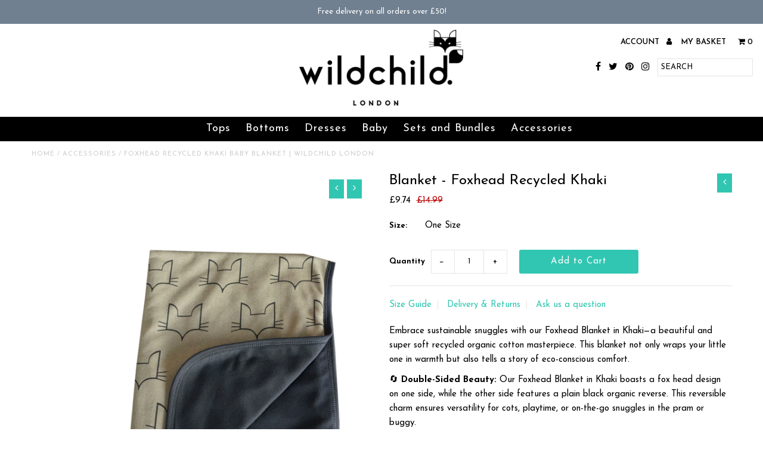

--- FILE ---
content_type: text/html; charset=utf-8
request_url: https://wildchildlondon.co.uk/collections/accessories/products/blanket-foxhead-recycled-khaki
body_size: 21272
content:
<!DOCTYPE html>
<!--[if lt IE 7 ]><html class="ie ie6" lang="en"> <![endif]-->
<!--[if IE 7 ]><html class="ie ie7" lang="en"> <![endif]-->
<!--[if IE 8 ]><html class="ie ie8" lang="en"> <![endif]-->
<!--[if (gte IE 9)|!(IE)]><!--><html lang="en"> <!--<![endif]-->
<head>

<script>
    var BC_JSON_ObjectBypass = {"_ab":{"description":"Used in connection with access to admin.","provider":"Shopify","recommendation":"0","editable":"false","deletable":"false","set":"0"},"_orig_referrer":{"description":"Used in connection with shopping cart.","provider":"Shopify","recommendation":"0","editable":"false","deletable":"false","set":"0"},"_landing_page":{"description":"Track landing pages.","provider":"Shopify","recommendation":"0","editable":"false","deletable":"false","set":"0"},"_secure_session_id":{"description":"Used in connection with navigation through a storefront.","provider":"Shopify","recommendation":"0","editable":"false","deletable":"false","set":"0"},"__cfduid":{"description":"The _cfduid cookie helps Cloudflare detect malicious visitors to our Customers’ websites and minimizes blocking legitimate users.","provider":"Cloudflare","recommendation":"0","editable":"false","deletable":"false","set":"0"},"Cart":{"description":"Used in connection with shopping cart.","provider":"Shopify","recommendation":"0","editable":"false","deletable":"false","set":"0"},"cart":{"description":"Used in connection with shopping cart.","provider":"Shopify","recommendation":"0","editable":"false","deletable":"false","set":"0"},"cart_sig":{"description":"Used in connection with checkout.","provider":"Shopify","recommendation":"0","editable":"false","deletable":"false","set":"0"},"cart_ts":{"description":"Used in connection with checkout.","provider":"Shopify","recommendation":"0","editable":"false","deletable":"false","set":"0"},"checkout_token":{"description":"Used in connection with checkout.","provider":"Shopify","recommendation":"0","editable":"false","deletable":"false","set":"0"},"Secret":{"description":"Used in connection with checkout.","provider":"Shopify","recommendation":"0","editable":"false","deletable":"false","set":"0"},"secure_customer_sig":{"description":"Used in connection with customer login.","provider":"Shopify","recommendation":"0","editable":"false","deletable":"false","set":"0"},"storefront_digest":{"description":"Used in connection with customer login.","provider":"Shopify","recommendation":"0","editable":"false","deletable":"false","set":"0"},"XSRF-TOKEN":{"description":"Used in connection with GDPR legal Cookie.","provider":"GDPR Legal Cookie","recommendation":"0","editable":"false","deletable":"false","set":"0"},"gdpr_legal_cookie_session":{"description":"Used in connection with GDPR legal Cookie.","provider":"GDPR Legal Cookie","recommendation":"0","editable":"false","deletable":"false","set":"0"},"_bc_c_set":{"description":"Used in connection with GDPR legal Cookie.","provider":"GDPR Legal Cookie","recommendation":"0","editable":"false","deletable":"false","set":"0","optIn":true,"live":"0"},"_s":{"description":"Shopify analytics.","provider":"Shopify","recommendation":"1","editable":"true","deletable":"false","set":"1"},"_shopify_fs":{"description":"Shopify analytics.","provider":"Shopify","recommendation":"1","editable":"true","deletable":"false","set":"1"},"_shopify_s":{"description":"Shopify analytics.","provider":"Shopify","recommendation":"1","editable":"true","deletable":"false","set":"1"},"_shopify_sa_p":{"description":"Shopify analytics relating to marketing \u0026 referrals.","provider":"Shopify","recommendation":"1","editable":"true","deletable":"false","set":"1"},"_shopify_sa_t":{"description":"Shopify analytics relating to marketing \u0026 referrals.","provider":"Shopify","recommendation":"1","editable":"true","deletable":"false","set":"1"}};
</script>

<script>
    /**************************** start custom section *******************************/

    var BC_GDPR_2ce3a13160348f524c8cc9 = {

        'google': [

            
            
            

            


            

            

        ],

        

        


        /* Custom Script sources */
        'customScriptsSRC': [
            /* example start
            --------------------------------------------
                'https://example.com/example_script.js',
                'https://example.com/other_example_script.js',
            --------------------------------------------
            example end */


        ]
    };


    var BC_GDPR_CustomScriptForShop = () => {

        /* example start
        --------------------------------------------
        /*** define function ***
        const myFunction = ()=>{
            alert('This is my function');
        }

        /*** call function ***
        myFunction();
        --------------------------------------------
        example end*/

    };


    var bc_tagManagerTasks = {
        "bc_tgm_aw" : "google",
        "bc_tgm_gtm" : "google",
        "bc_tgm_ua" : "google",
        "bc_tgm_fbp" : "facebook",
        "any": "any",
    };

    var bc_tagManagerData = {
        "google": {
            "executeBefore": {
                "params": BC_GDPR_2ce3a13160348f524c8cc9.google || []
            },
            "load": {
                "params": BC_GDPR_2ce3a13160348f524c8cc9.google || []
            },
            "executeAfter": {
                "params": BC_GDPR_2ce3a13160348f524c8cc9.google || []
            },
            "data": {
                "googleSRC": 'https://www.googletagmanager.com/gtag/js?id=',
                "googleGTM" : "https://www.googletagmanager.com/gtm.js?id="
            }
        },
        "facebook": {
            "load": {
                "params": BC_GDPR_2ce3a13160348f524c8cc9.facebook || null,
            }
        },

        'customScripts': BC_GDPR_2ce3a13160348f524c8cc9.customScriptsSRC || [],

    };


    /************************************** end Google-Analytics, Facebook Pixel & custom Script sources ****************************************/


</script>


  <meta charset="utf-8" />
  
  <!-- Add any tracking or verification meta content below this line -->
  <!-- Facebook or Google Analytics tracking should be placed in your Online store > Preferences and not your theme -->
  <meta name="google-site-verification" content="9DWaipf5prseaeX1Wm3wF4G9zGwGdRwHy9M6vHp-c7g" />
  <!-- Meta content
================================================== -->

  <title>
    Foxhead Recycled Khaki Baby Blanket | Wildchild London &ndash; www.wildchildlondon.co.uk
  </title>
  
  <meta name="description" content="Embrace sustainable snuggles with our Foxhead Blanket in Khaki—a beautiful and super soft recycled organic cotton masterpiece. This blanket not only wraps your little one in warmth but also tells a story of eco-conscious comfort. A blanket that wraps them in love, warmth, and Wildchild values!" />
  
  <link rel="canonical" href="https://wildchildlondon.co.uk/products/blanket-foxhead-recycled-khaki" />

  

<meta property="og:type" content="product">
<meta property="og:title" content="Blanket - Foxhead Recycled Khaki">
<meta property="og:url" content="https://wildchildlondon.co.uk/products/blanket-foxhead-recycled-khaki">
<meta property="og:description" content="Embrace sustainable snuggles with our Foxhead Blanket in Khaki—a beautiful and super soft recycled organic cotton masterpiece. This blanket not only wraps your little one in warmth but also tells a story of eco-conscious comfort.
🔄 Double-Sided Beauty: Our Foxhead Blanket in Khaki boasts a fox head design on one side, while the other side features a plain black organic reverse. This reversible charm ensures versatility for cots, playtime, or on-the-go snuggles in the pram or buggy.
🌍 Eco-Friendly Embrace: Crafted with care for both your little one and the planet, this blanket is made in Britain using recycled Recover fabric—a blend of plastic bottles and organic cotton. It&#39;s a small step towards a greener future, wrapped in the warmth of sustainability.
🛌 Perfect Size for Snuggles: Sized at 80cm x 60cm, this blanket is tailor-made for keeping your little ones snuggly. From cot naps to play mat adventures, let every moment be embraced with the eco-conscious cosiness of Wildchild comfort.
🇬🇧 Crafted with Love in Britain: Handcrafted in Britain, this Foxhead Blanket in Khaki is a testament to quality and dedication. Utilising safe water-based inks, it&#39;s a symbol of care for your baby&#39;s comfort and a commitment to a brighter, greener future.
🧺 Sustainable Snuggles, Easy Wash: Machine washable at 30 degrees, this blanket offers both sustainable snuggles and practicality. It&#39;s not just a blanket; it&#39;s a conscious choice for comfort and kindness.
Choose the Foxhead Blanket in Khaki—a snuggly testament to eco-conscious parenting. Click now to add this sustainable masterpiece to your baby&#39;s collection—a blanket that wraps them in love, warmth, and Wildchild values! 🌿🦊✨">

<meta property="og:image" content="http://wildchildlondon.co.uk/cdn/shop/products/BlanketKahkiFL_grande.jpg?v=1575065831">
<meta property="og:image:secure_url" content="https://wildchildlondon.co.uk/cdn/shop/products/BlanketKahkiFL_grande.jpg?v=1575065831">

<meta property="og:price:amount" content="9.74">
<meta property="og:price:currency" content="GBP">

<meta property="og:site_name" content="www.wildchildlondon.co.uk">



<meta name="twitter:card" content="summary">


<meta name="twitter:site" content="@Wildchild_Lon">


<meta name="twitter:title" content="Blanket - Foxhead Recycled Khaki">
<meta name="twitter:description" content="Embrace sustainable snuggles with our Foxhead Blanket in Khaki—a beautiful and super soft recycled organic cotton masterpiece. This blanket not only wraps your little one in warmth but also tells a st">
<meta name="twitter:image" content="https://wildchildlondon.co.uk/cdn/shop/products/BlanketKahkiFL_large.jpg?v=1575065831">
<meta name="twitter:image:width" content="480">
<meta name="twitter:image:height" content="480">


  <!-- CSS
================================================== -->

  <link href="//wildchildlondon.co.uk/cdn/shop/t/2/assets/stylesheet.css?v=158769896190778653271763135417" rel="stylesheet" type="text/css" media="all" />
  <link href="//wildchildlondon.co.uk/cdn/shop/t/2/assets/font-awesome.css?v=98795270751561101151507544810" rel="stylesheet" type="text/css" media="all" />
  <link href="//wildchildlondon.co.uk/cdn/shop/t/2/assets/queries.css?v=64580378839048176981763135417" rel="stylesheet" type="text/css" media="all" />
  
  <!-- Typography
================================================== -->  
  
    
    
  
  
  

  
  

  
    
  
  
     

  
     

  
    

  
       

  
    
  
  
  
  
  
  
  
  
      

  
   
  
  
     
  
  
      

  
   

  
  
  <link href='//fonts.googleapis.com/css?family=Josefin+Sans:400,600,700,300' rel='stylesheet' type='text/css'>
   

  
   
  
  <!-- JS
================================================== -->

  <script type="text/javascript" src="//ajax.googleapis.com/ajax/libs/jquery/2.2.4/jquery.min.js"></script>
  <script src="//wildchildlondon.co.uk/cdn/shop/t/2/assets/theme.js?v=118035207116319338171699309485" type="text/javascript"></script> 
  <script src="//wildchildlondon.co.uk/cdn/shopifycloud/storefront/assets/themes_support/option_selection-b017cd28.js" type="text/javascript"></script>  
  <script src="//wildchildlondon.co.uk/cdn/shop/t/2/assets/jquery.fs.shifter.js?v=49917305197206640071507544812" type="text/javascript"></script>
  
  <meta name="viewport" content="width=device-width, initial-scale=1, maximum-scale=1, user-scalable=no">

  <!-- Favicons
================================================== -->

  <link rel="shortcut icon" href="//wildchildlondon.co.uk/cdn/shop/t/2/assets/favicon.png?v=156826638777744093991508357001">

  

  <script>window.performance && window.performance.mark && window.performance.mark('shopify.content_for_header.start');</script><meta name="google-site-verification" content="_zDWlRZ0wz4PbJhNZrPmidT4vA06-kGFNju-bRnB5xQ">
<meta name="facebook-domain-verification" content="8e9ywtk6yhlms49ixx744adp7ztxuy">
<meta id="shopify-digital-wallet" name="shopify-digital-wallet" content="/24143455/digital_wallets/dialog">
<meta name="shopify-checkout-api-token" content="8df003ff7e474146892458a2f514e335">
<meta id="in-context-paypal-metadata" data-shop-id="24143455" data-venmo-supported="false" data-environment="production" data-locale="en_US" data-paypal-v4="true" data-currency="GBP">
<link rel="alternate" type="application/json+oembed" href="https://wildchildlondon.co.uk/products/blanket-foxhead-recycled-khaki.oembed">
<script async="async" src="/checkouts/internal/preloads.js?locale=en-GB"></script>
<link rel="preconnect" href="https://shop.app" crossorigin="anonymous">
<script async="async" src="https://shop.app/checkouts/internal/preloads.js?locale=en-GB&shop_id=24143455" crossorigin="anonymous"></script>
<script id="apple-pay-shop-capabilities" type="application/json">{"shopId":24143455,"countryCode":"GB","currencyCode":"GBP","merchantCapabilities":["supports3DS"],"merchantId":"gid:\/\/shopify\/Shop\/24143455","merchantName":"www.wildchildlondon.co.uk","requiredBillingContactFields":["postalAddress","email"],"requiredShippingContactFields":["postalAddress","email"],"shippingType":"shipping","supportedNetworks":["visa","maestro","masterCard","amex","discover","elo"],"total":{"type":"pending","label":"www.wildchildlondon.co.uk","amount":"1.00"},"shopifyPaymentsEnabled":true,"supportsSubscriptions":true}</script>
<script id="shopify-features" type="application/json">{"accessToken":"8df003ff7e474146892458a2f514e335","betas":["rich-media-storefront-analytics"],"domain":"wildchildlondon.co.uk","predictiveSearch":true,"shopId":24143455,"locale":"en"}</script>
<script>var Shopify = Shopify || {};
Shopify.shop = "www-wildchildlondon-co-uk.myshopify.com";
Shopify.locale = "en";
Shopify.currency = {"active":"GBP","rate":"1.0"};
Shopify.country = "GB";
Shopify.theme = {"name":"Fashionopolism","id":4506779677,"schema_name":"Fashionopolism","schema_version":"4.4","theme_store_id":141,"role":"main"};
Shopify.theme.handle = "null";
Shopify.theme.style = {"id":null,"handle":null};
Shopify.cdnHost = "wildchildlondon.co.uk/cdn";
Shopify.routes = Shopify.routes || {};
Shopify.routes.root = "/";</script>
<script type="module">!function(o){(o.Shopify=o.Shopify||{}).modules=!0}(window);</script>
<script>!function(o){function n(){var o=[];function n(){o.push(Array.prototype.slice.apply(arguments))}return n.q=o,n}var t=o.Shopify=o.Shopify||{};t.loadFeatures=n(),t.autoloadFeatures=n()}(window);</script>
<script>
  window.ShopifyPay = window.ShopifyPay || {};
  window.ShopifyPay.apiHost = "shop.app\/pay";
  window.ShopifyPay.redirectState = null;
</script>
<script id="shop-js-analytics" type="application/json">{"pageType":"product"}</script>
<script defer="defer" async type="module" src="//wildchildlondon.co.uk/cdn/shopifycloud/shop-js/modules/v2/client.init-shop-cart-sync_DGjqyID6.en.esm.js"></script>
<script defer="defer" async type="module" src="//wildchildlondon.co.uk/cdn/shopifycloud/shop-js/modules/v2/chunk.common_CM5e3XYf.esm.js"></script>
<script type="module">
  await import("//wildchildlondon.co.uk/cdn/shopifycloud/shop-js/modules/v2/client.init-shop-cart-sync_DGjqyID6.en.esm.js");
await import("//wildchildlondon.co.uk/cdn/shopifycloud/shop-js/modules/v2/chunk.common_CM5e3XYf.esm.js");

  window.Shopify.SignInWithShop?.initShopCartSync?.({"fedCMEnabled":true,"windoidEnabled":true});

</script>
<script>
  window.Shopify = window.Shopify || {};
  if (!window.Shopify.featureAssets) window.Shopify.featureAssets = {};
  window.Shopify.featureAssets['shop-js'] = {"shop-cart-sync":["modules/v2/client.shop-cart-sync_DS_n0f7A.en.esm.js","modules/v2/chunk.common_CM5e3XYf.esm.js"],"shop-button":["modules/v2/client.shop-button_CNT-NO5k.en.esm.js","modules/v2/chunk.common_CM5e3XYf.esm.js"],"init-fed-cm":["modules/v2/client.init-fed-cm_iCBVkvTB.en.esm.js","modules/v2/chunk.common_CM5e3XYf.esm.js"],"shop-cash-offers":["modules/v2/client.shop-cash-offers_Bicqpat5.en.esm.js","modules/v2/chunk.common_CM5e3XYf.esm.js","modules/v2/chunk.modal_Dl937Oy4.esm.js"],"avatar":["modules/v2/client.avatar_BTnouDA3.en.esm.js"],"init-windoid":["modules/v2/client.init-windoid_BqfVjynn.en.esm.js","modules/v2/chunk.common_CM5e3XYf.esm.js"],"init-shop-email-lookup-coordinator":["modules/v2/client.init-shop-email-lookup-coordinator_CrkkCzDo.en.esm.js","modules/v2/chunk.common_CM5e3XYf.esm.js"],"shop-toast-manager":["modules/v2/client.shop-toast-manager_HMMtSVHE.en.esm.js","modules/v2/chunk.common_CM5e3XYf.esm.js"],"pay-button":["modules/v2/client.pay-button_B57g7222.en.esm.js","modules/v2/chunk.common_CM5e3XYf.esm.js"],"shop-login-button":["modules/v2/client.shop-login-button_CZKuy_To.en.esm.js","modules/v2/chunk.common_CM5e3XYf.esm.js","modules/v2/chunk.modal_Dl937Oy4.esm.js"],"init-shop-cart-sync":["modules/v2/client.init-shop-cart-sync_DGjqyID6.en.esm.js","modules/v2/chunk.common_CM5e3XYf.esm.js"],"init-customer-accounts":["modules/v2/client.init-customer-accounts_CxJ7KIEv.en.esm.js","modules/v2/client.shop-login-button_CZKuy_To.en.esm.js","modules/v2/chunk.common_CM5e3XYf.esm.js","modules/v2/chunk.modal_Dl937Oy4.esm.js"],"init-shop-for-new-customer-accounts":["modules/v2/client.init-shop-for-new-customer-accounts_BDK66bKM.en.esm.js","modules/v2/client.shop-login-button_CZKuy_To.en.esm.js","modules/v2/chunk.common_CM5e3XYf.esm.js","modules/v2/chunk.modal_Dl937Oy4.esm.js"],"lead-capture":["modules/v2/client.lead-capture_QF_QcTqn.en.esm.js","modules/v2/chunk.common_CM5e3XYf.esm.js","modules/v2/chunk.modal_Dl937Oy4.esm.js"],"shop-follow-button":["modules/v2/client.shop-follow-button_Cgw6zD7w.en.esm.js","modules/v2/chunk.common_CM5e3XYf.esm.js","modules/v2/chunk.modal_Dl937Oy4.esm.js"],"checkout-modal":["modules/v2/client.checkout-modal_r-P2WYUC.en.esm.js","modules/v2/chunk.common_CM5e3XYf.esm.js","modules/v2/chunk.modal_Dl937Oy4.esm.js"],"init-customer-accounts-sign-up":["modules/v2/client.init-customer-accounts-sign-up_fcc8iru1.en.esm.js","modules/v2/client.shop-login-button_CZKuy_To.en.esm.js","modules/v2/chunk.common_CM5e3XYf.esm.js","modules/v2/chunk.modal_Dl937Oy4.esm.js"],"shop-login":["modules/v2/client.shop-login_CJN-CB3q.en.esm.js","modules/v2/chunk.common_CM5e3XYf.esm.js","modules/v2/chunk.modal_Dl937Oy4.esm.js"],"payment-terms":["modules/v2/client.payment-terms_C8iL647G.en.esm.js","modules/v2/chunk.common_CM5e3XYf.esm.js","modules/v2/chunk.modal_Dl937Oy4.esm.js"]};
</script>
<script id="__st">var __st={"a":24143455,"offset":0,"reqid":"609e894b-06af-4832-ade6-2e200f458462-1765986539","pageurl":"wildchildlondon.co.uk\/collections\/accessories\/products\/blanket-foxhead-recycled-khaki","u":"0438fd22d5ef","p":"product","rtyp":"product","rid":4368856875062};</script>
<script>window.ShopifyPaypalV4VisibilityTracking = true;</script>
<script id="captcha-bootstrap">!function(){'use strict';const t='contact',e='account',n='new_comment',o=[[t,t],['blogs',n],['comments',n],[t,'customer']],c=[[e,'customer_login'],[e,'guest_login'],[e,'recover_customer_password'],[e,'create_customer']],r=t=>t.map((([t,e])=>`form[action*='/${t}']:not([data-nocaptcha='true']) input[name='form_type'][value='${e}']`)).join(','),a=t=>()=>t?[...document.querySelectorAll(t)].map((t=>t.form)):[];function s(){const t=[...o],e=r(t);return a(e)}const i='password',u='form_key',d=['recaptcha-v3-token','g-recaptcha-response','h-captcha-response',i],f=()=>{try{return window.sessionStorage}catch{return}},m='__shopify_v',_=t=>t.elements[u];function p(t,e,n=!1){try{const o=window.sessionStorage,c=JSON.parse(o.getItem(e)),{data:r}=function(t){const{data:e,action:n}=t;return t[m]||n?{data:e,action:n}:{data:t,action:n}}(c);for(const[e,n]of Object.entries(r))t.elements[e]&&(t.elements[e].value=n);n&&o.removeItem(e)}catch(o){console.error('form repopulation failed',{error:o})}}const l='form_type',E='cptcha';function T(t){t.dataset[E]=!0}const w=window,h=w.document,L='Shopify',v='ce_forms',y='captcha';let A=!1;((t,e)=>{const n=(g='f06e6c50-85a8-45c8-87d0-21a2b65856fe',I='https://cdn.shopify.com/shopifycloud/storefront-forms-hcaptcha/ce_storefront_forms_captcha_hcaptcha.v1.5.2.iife.js',D={infoText:'Protected by hCaptcha',privacyText:'Privacy',termsText:'Terms'},(t,e,n)=>{const o=w[L][v],c=o.bindForm;if(c)return c(t,g,e,D).then(n);var r;o.q.push([[t,g,e,D],n]),r=I,A||(h.body.append(Object.assign(h.createElement('script'),{id:'captcha-provider',async:!0,src:r})),A=!0)});var g,I,D;w[L]=w[L]||{},w[L][v]=w[L][v]||{},w[L][v].q=[],w[L][y]=w[L][y]||{},w[L][y].protect=function(t,e){n(t,void 0,e),T(t)},Object.freeze(w[L][y]),function(t,e,n,w,h,L){const[v,y,A,g]=function(t,e,n){const i=e?o:[],u=t?c:[],d=[...i,...u],f=r(d),m=r(i),_=r(d.filter((([t,e])=>n.includes(e))));return[a(f),a(m),a(_),s()]}(w,h,L),I=t=>{const e=t.target;return e instanceof HTMLFormElement?e:e&&e.form},D=t=>v().includes(t);t.addEventListener('submit',(t=>{const e=I(t);if(!e)return;const n=D(e)&&!e.dataset.hcaptchaBound&&!e.dataset.recaptchaBound,o=_(e),c=g().includes(e)&&(!o||!o.value);(n||c)&&t.preventDefault(),c&&!n&&(function(t){try{if(!f())return;!function(t){const e=f();if(!e)return;const n=_(t);if(!n)return;const o=n.value;o&&e.removeItem(o)}(t);const e=Array.from(Array(32),(()=>Math.random().toString(36)[2])).join('');!function(t,e){_(t)||t.append(Object.assign(document.createElement('input'),{type:'hidden',name:u})),t.elements[u].value=e}(t,e),function(t,e){const n=f();if(!n)return;const o=[...t.querySelectorAll(`input[type='${i}']`)].map((({name:t})=>t)),c=[...d,...o],r={};for(const[a,s]of new FormData(t).entries())c.includes(a)||(r[a]=s);n.setItem(e,JSON.stringify({[m]:1,action:t.action,data:r}))}(t,e)}catch(e){console.error('failed to persist form',e)}}(e),e.submit())}));const S=(t,e)=>{t&&!t.dataset[E]&&(n(t,e.some((e=>e===t))),T(t))};for(const o of['focusin','change'])t.addEventListener(o,(t=>{const e=I(t);D(e)&&S(e,y())}));const B=e.get('form_key'),M=e.get(l),P=B&&M;t.addEventListener('DOMContentLoaded',(()=>{const t=y();if(P)for(const e of t)e.elements[l].value===M&&p(e,B);[...new Set([...A(),...v().filter((t=>'true'===t.dataset.shopifyCaptcha))])].forEach((e=>S(e,t)))}))}(h,new URLSearchParams(w.location.search),n,t,e,['guest_login'])})(!0,!0)}();</script>
<script integrity="sha256-52AcMU7V7pcBOXWImdc/TAGTFKeNjmkeM1Pvks/DTgc=" data-source-attribution="shopify.loadfeatures" defer="defer" src="//wildchildlondon.co.uk/cdn/shopifycloud/storefront/assets/storefront/load_feature-81c60534.js" crossorigin="anonymous"></script>
<script crossorigin="anonymous" defer="defer" src="//wildchildlondon.co.uk/cdn/shopifycloud/storefront/assets/shopify_pay/storefront-65b4c6d7.js?v=20250812"></script>
<script data-source-attribution="shopify.dynamic_checkout.dynamic.init">var Shopify=Shopify||{};Shopify.PaymentButton=Shopify.PaymentButton||{isStorefrontPortableWallets:!0,init:function(){window.Shopify.PaymentButton.init=function(){};var t=document.createElement("script");t.src="https://wildchildlondon.co.uk/cdn/shopifycloud/portable-wallets/latest/portable-wallets.en.js",t.type="module",document.head.appendChild(t)}};
</script>
<script data-source-attribution="shopify.dynamic_checkout.buyer_consent">
  function portableWalletsHideBuyerConsent(e){var t=document.getElementById("shopify-buyer-consent"),n=document.getElementById("shopify-subscription-policy-button");t&&n&&(t.classList.add("hidden"),t.setAttribute("aria-hidden","true"),n.removeEventListener("click",e))}function portableWalletsShowBuyerConsent(e){var t=document.getElementById("shopify-buyer-consent"),n=document.getElementById("shopify-subscription-policy-button");t&&n&&(t.classList.remove("hidden"),t.removeAttribute("aria-hidden"),n.addEventListener("click",e))}window.Shopify?.PaymentButton&&(window.Shopify.PaymentButton.hideBuyerConsent=portableWalletsHideBuyerConsent,window.Shopify.PaymentButton.showBuyerConsent=portableWalletsShowBuyerConsent);
</script>
<script data-source-attribution="shopify.dynamic_checkout.cart.bootstrap">document.addEventListener("DOMContentLoaded",(function(){function t(){return document.querySelector("shopify-accelerated-checkout-cart, shopify-accelerated-checkout")}if(t())Shopify.PaymentButton.init();else{new MutationObserver((function(e,n){t()&&(Shopify.PaymentButton.init(),n.disconnect())})).observe(document.body,{childList:!0,subtree:!0})}}));
</script>
<link id="shopify-accelerated-checkout-styles" rel="stylesheet" media="screen" href="https://wildchildlondon.co.uk/cdn/shopifycloud/portable-wallets/latest/accelerated-checkout-backwards-compat.css" crossorigin="anonymous">
<style id="shopify-accelerated-checkout-cart">
        #shopify-buyer-consent {
  margin-top: 1em;
  display: inline-block;
  width: 100%;
}

#shopify-buyer-consent.hidden {
  display: none;
}

#shopify-subscription-policy-button {
  background: none;
  border: none;
  padding: 0;
  text-decoration: underline;
  font-size: inherit;
  cursor: pointer;
}

#shopify-subscription-policy-button::before {
  box-shadow: none;
}

      </style>

<script>window.performance && window.performance.mark && window.performance.mark('shopify.content_for_header.end');</script>

<!-- BEGIN app block: shopify://apps/klaviyo-email-marketing-sms/blocks/klaviyo-onsite-embed/2632fe16-c075-4321-a88b-50b567f42507 -->












  <script async src="https://static.klaviyo.com/onsite/js/Tc6cGq/klaviyo.js?company_id=Tc6cGq"></script>
  <script>!function(){if(!window.klaviyo){window._klOnsite=window._klOnsite||[];try{window.klaviyo=new Proxy({},{get:function(n,i){return"push"===i?function(){var n;(n=window._klOnsite).push.apply(n,arguments)}:function(){for(var n=arguments.length,o=new Array(n),w=0;w<n;w++)o[w]=arguments[w];var t="function"==typeof o[o.length-1]?o.pop():void 0,e=new Promise((function(n){window._klOnsite.push([i].concat(o,[function(i){t&&t(i),n(i)}]))}));return e}}})}catch(n){window.klaviyo=window.klaviyo||[],window.klaviyo.push=function(){var n;(n=window._klOnsite).push.apply(n,arguments)}}}}();</script>

  
    <script id="viewed_product">
      if (item == null) {
        var _learnq = _learnq || [];

        var MetafieldReviews = null
        var MetafieldYotpoRating = null
        var MetafieldYotpoCount = null
        var MetafieldLooxRating = null
        var MetafieldLooxCount = null
        var okendoProduct = null
        var okendoProductReviewCount = null
        var okendoProductReviewAverageValue = null
        try {
          // The following fields are used for Customer Hub recently viewed in order to add reviews.
          // This information is not part of __kla_viewed. Instead, it is part of __kla_viewed_reviewed_items
          MetafieldReviews = {};
          MetafieldYotpoRating = null
          MetafieldYotpoCount = null
          MetafieldLooxRating = null
          MetafieldLooxCount = null

          okendoProduct = null
          // If the okendo metafield is not legacy, it will error, which then requires the new json formatted data
          if (okendoProduct && 'error' in okendoProduct) {
            okendoProduct = null
          }
          okendoProductReviewCount = okendoProduct ? okendoProduct.reviewCount : null
          okendoProductReviewAverageValue = okendoProduct ? okendoProduct.reviewAverageValue : null
        } catch (error) {
          console.error('Error in Klaviyo onsite reviews tracking:', error);
        }

        var item = {
          Name: "Blanket - Foxhead Recycled Khaki",
          ProductID: 4368856875062,
          Categories: ["Accessories","Baby","Best Sellers Collection","Blankets","Outlet"],
          ImageURL: "https://wildchildlondon.co.uk/cdn/shop/products/BlanketKahkiFL_grande.jpg?v=1575065831",
          URL: "https://wildchildlondon.co.uk/products/blanket-foxhead-recycled-khaki",
          Brand: "www.wildchildlondon.co.uk",
          Price: "£9.74",
          Value: "9.74",
          CompareAtPrice: "£14.99"
        };
        _learnq.push(['track', 'Viewed Product', item]);
        _learnq.push(['trackViewedItem', {
          Title: item.Name,
          ItemId: item.ProductID,
          Categories: item.Categories,
          ImageUrl: item.ImageURL,
          Url: item.URL,
          Metadata: {
            Brand: item.Brand,
            Price: item.Price,
            Value: item.Value,
            CompareAtPrice: item.CompareAtPrice
          },
          metafields:{
            reviews: MetafieldReviews,
            yotpo:{
              rating: MetafieldYotpoRating,
              count: MetafieldYotpoCount,
            },
            loox:{
              rating: MetafieldLooxRating,
              count: MetafieldLooxCount,
            },
            okendo: {
              rating: okendoProductReviewAverageValue,
              count: okendoProductReviewCount,
            }
          }
        }]);
      }
    </script>
  




  <script>
    window.klaviyoReviewsProductDesignMode = false
  </script>







<!-- END app block --><link href="https://monorail-edge.shopifysvc.com" rel="dns-prefetch">
<script>(function(){if ("sendBeacon" in navigator && "performance" in window) {try {var session_token_from_headers = performance.getEntriesByType('navigation')[0].serverTiming.find(x => x.name == '_s').description;} catch {var session_token_from_headers = undefined;}var session_cookie_matches = document.cookie.match(/_shopify_s=([^;]*)/);var session_token_from_cookie = session_cookie_matches && session_cookie_matches.length === 2 ? session_cookie_matches[1] : "";var session_token = session_token_from_headers || session_token_from_cookie || "";function handle_abandonment_event(e) {var entries = performance.getEntries().filter(function(entry) {return /monorail-edge.shopifysvc.com/.test(entry.name);});if (!window.abandonment_tracked && entries.length === 0) {window.abandonment_tracked = true;var currentMs = Date.now();var navigation_start = performance.timing.navigationStart;var payload = {shop_id: 24143455,url: window.location.href,navigation_start,duration: currentMs - navigation_start,session_token,page_type: "product"};window.navigator.sendBeacon("https://monorail-edge.shopifysvc.com/v1/produce", JSON.stringify({schema_id: "online_store_buyer_site_abandonment/1.1",payload: payload,metadata: {event_created_at_ms: currentMs,event_sent_at_ms: currentMs}}));}}window.addEventListener('pagehide', handle_abandonment_event);}}());</script>
<script id="web-pixels-manager-setup">(function e(e,d,r,n,o){if(void 0===o&&(o={}),!Boolean(null===(a=null===(i=window.Shopify)||void 0===i?void 0:i.analytics)||void 0===a?void 0:a.replayQueue)){var i,a;window.Shopify=window.Shopify||{};var t=window.Shopify;t.analytics=t.analytics||{};var s=t.analytics;s.replayQueue=[],s.publish=function(e,d,r){return s.replayQueue.push([e,d,r]),!0};try{self.performance.mark("wpm:start")}catch(e){}var l=function(){var e={modern:/Edge?\/(1{2}[4-9]|1[2-9]\d|[2-9]\d{2}|\d{4,})\.\d+(\.\d+|)|Firefox\/(1{2}[4-9]|1[2-9]\d|[2-9]\d{2}|\d{4,})\.\d+(\.\d+|)|Chrom(ium|e)\/(9{2}|\d{3,})\.\d+(\.\d+|)|(Maci|X1{2}).+ Version\/(15\.\d+|(1[6-9]|[2-9]\d|\d{3,})\.\d+)([,.]\d+|)( \(\w+\)|)( Mobile\/\w+|) Safari\/|Chrome.+OPR\/(9{2}|\d{3,})\.\d+\.\d+|(CPU[ +]OS|iPhone[ +]OS|CPU[ +]iPhone|CPU IPhone OS|CPU iPad OS)[ +]+(15[._]\d+|(1[6-9]|[2-9]\d|\d{3,})[._]\d+)([._]\d+|)|Android:?[ /-](13[3-9]|1[4-9]\d|[2-9]\d{2}|\d{4,})(\.\d+|)(\.\d+|)|Android.+Firefox\/(13[5-9]|1[4-9]\d|[2-9]\d{2}|\d{4,})\.\d+(\.\d+|)|Android.+Chrom(ium|e)\/(13[3-9]|1[4-9]\d|[2-9]\d{2}|\d{4,})\.\d+(\.\d+|)|SamsungBrowser\/([2-9]\d|\d{3,})\.\d+/,legacy:/Edge?\/(1[6-9]|[2-9]\d|\d{3,})\.\d+(\.\d+|)|Firefox\/(5[4-9]|[6-9]\d|\d{3,})\.\d+(\.\d+|)|Chrom(ium|e)\/(5[1-9]|[6-9]\d|\d{3,})\.\d+(\.\d+|)([\d.]+$|.*Safari\/(?![\d.]+ Edge\/[\d.]+$))|(Maci|X1{2}).+ Version\/(10\.\d+|(1[1-9]|[2-9]\d|\d{3,})\.\d+)([,.]\d+|)( \(\w+\)|)( Mobile\/\w+|) Safari\/|Chrome.+OPR\/(3[89]|[4-9]\d|\d{3,})\.\d+\.\d+|(CPU[ +]OS|iPhone[ +]OS|CPU[ +]iPhone|CPU IPhone OS|CPU iPad OS)[ +]+(10[._]\d+|(1[1-9]|[2-9]\d|\d{3,})[._]\d+)([._]\d+|)|Android:?[ /-](13[3-9]|1[4-9]\d|[2-9]\d{2}|\d{4,})(\.\d+|)(\.\d+|)|Mobile Safari.+OPR\/([89]\d|\d{3,})\.\d+\.\d+|Android.+Firefox\/(13[5-9]|1[4-9]\d|[2-9]\d{2}|\d{4,})\.\d+(\.\d+|)|Android.+Chrom(ium|e)\/(13[3-9]|1[4-9]\d|[2-9]\d{2}|\d{4,})\.\d+(\.\d+|)|Android.+(UC? ?Browser|UCWEB|U3)[ /]?(15\.([5-9]|\d{2,})|(1[6-9]|[2-9]\d|\d{3,})\.\d+)\.\d+|SamsungBrowser\/(5\.\d+|([6-9]|\d{2,})\.\d+)|Android.+MQ{2}Browser\/(14(\.(9|\d{2,})|)|(1[5-9]|[2-9]\d|\d{3,})(\.\d+|))(\.\d+|)|K[Aa][Ii]OS\/(3\.\d+|([4-9]|\d{2,})\.\d+)(\.\d+|)/},d=e.modern,r=e.legacy,n=navigator.userAgent;return n.match(d)?"modern":n.match(r)?"legacy":"unknown"}(),u="modern"===l?"modern":"legacy",c=(null!=n?n:{modern:"",legacy:""})[u],f=function(e){return[e.baseUrl,"/wpm","/b",e.hashVersion,"modern"===e.buildTarget?"m":"l",".js"].join("")}({baseUrl:d,hashVersion:r,buildTarget:u}),m=function(e){var d=e.version,r=e.bundleTarget,n=e.surface,o=e.pageUrl,i=e.monorailEndpoint;return{emit:function(e){var a=e.status,t=e.errorMsg,s=(new Date).getTime(),l=JSON.stringify({metadata:{event_sent_at_ms:s},events:[{schema_id:"web_pixels_manager_load/3.1",payload:{version:d,bundle_target:r,page_url:o,status:a,surface:n,error_msg:t},metadata:{event_created_at_ms:s}}]});if(!i)return console&&console.warn&&console.warn("[Web Pixels Manager] No Monorail endpoint provided, skipping logging."),!1;try{return self.navigator.sendBeacon.bind(self.navigator)(i,l)}catch(e){}var u=new XMLHttpRequest;try{return u.open("POST",i,!0),u.setRequestHeader("Content-Type","text/plain"),u.send(l),!0}catch(e){return console&&console.warn&&console.warn("[Web Pixels Manager] Got an unhandled error while logging to Monorail."),!1}}}}({version:r,bundleTarget:l,surface:e.surface,pageUrl:self.location.href,monorailEndpoint:e.monorailEndpoint});try{o.browserTarget=l,function(e){var d=e.src,r=e.async,n=void 0===r||r,o=e.onload,i=e.onerror,a=e.sri,t=e.scriptDataAttributes,s=void 0===t?{}:t,l=document.createElement("script"),u=document.querySelector("head"),c=document.querySelector("body");if(l.async=n,l.src=d,a&&(l.integrity=a,l.crossOrigin="anonymous"),s)for(var f in s)if(Object.prototype.hasOwnProperty.call(s,f))try{l.dataset[f]=s[f]}catch(e){}if(o&&l.addEventListener("load",o),i&&l.addEventListener("error",i),u)u.appendChild(l);else{if(!c)throw new Error("Did not find a head or body element to append the script");c.appendChild(l)}}({src:f,async:!0,onload:function(){if(!function(){var e,d;return Boolean(null===(d=null===(e=window.Shopify)||void 0===e?void 0:e.analytics)||void 0===d?void 0:d.initialized)}()){var d=window.webPixelsManager.init(e)||void 0;if(d){var r=window.Shopify.analytics;r.replayQueue.forEach((function(e){var r=e[0],n=e[1],o=e[2];d.publishCustomEvent(r,n,o)})),r.replayQueue=[],r.publish=d.publishCustomEvent,r.visitor=d.visitor,r.initialized=!0}}},onerror:function(){return m.emit({status:"failed",errorMsg:"".concat(f," has failed to load")})},sri:function(e){var d=/^sha384-[A-Za-z0-9+/=]+$/;return"string"==typeof e&&d.test(e)}(c)?c:"",scriptDataAttributes:o}),m.emit({status:"loading"})}catch(e){m.emit({status:"failed",errorMsg:(null==e?void 0:e.message)||"Unknown error"})}}})({shopId: 24143455,storefrontBaseUrl: "https://wildchildlondon.co.uk",extensionsBaseUrl: "https://extensions.shopifycdn.com/cdn/shopifycloud/web-pixels-manager",monorailEndpoint: "https://monorail-edge.shopifysvc.com/unstable/produce_batch",surface: "storefront-renderer",enabledBetaFlags: ["2dca8a86"],webPixelsConfigList: [{"id":"1788608822","configuration":"{\"accountID\":\"Tc6cGq\",\"webPixelConfig\":\"eyJlbmFibGVBZGRlZFRvQ2FydEV2ZW50cyI6IHRydWV9\"}","eventPayloadVersion":"v1","runtimeContext":"STRICT","scriptVersion":"524f6c1ee37bacdca7657a665bdca589","type":"APP","apiClientId":123074,"privacyPurposes":["ANALYTICS","MARKETING"],"dataSharingAdjustments":{"protectedCustomerApprovalScopes":["read_customer_address","read_customer_email","read_customer_name","read_customer_personal_data","read_customer_phone"]}},{"id":"822018358","configuration":"{\"config\":\"{\\\"pixel_id\\\":\\\"G-366SKBC1Y3\\\",\\\"target_country\\\":\\\"GB\\\",\\\"gtag_events\\\":[{\\\"type\\\":\\\"search\\\",\\\"action_label\\\":[\\\"G-366SKBC1Y3\\\",\\\"AW-11382799253\\\/Z-zzCLn73e4YEJX33rMq\\\"]},{\\\"type\\\":\\\"begin_checkout\\\",\\\"action_label\\\":[\\\"G-366SKBC1Y3\\\",\\\"AW-11382799253\\\/-61ICL_73e4YEJX33rMq\\\"]},{\\\"type\\\":\\\"view_item\\\",\\\"action_label\\\":[\\\"G-366SKBC1Y3\\\",\\\"AW-11382799253\\\/oWg1CLb73e4YEJX33rMq\\\",\\\"MC-6ZN31ZYLFD\\\"]},{\\\"type\\\":\\\"purchase\\\",\\\"action_label\\\":[\\\"G-366SKBC1Y3\\\",\\\"AW-11382799253\\\/pqiuCLD73e4YEJX33rMq\\\",\\\"MC-6ZN31ZYLFD\\\"]},{\\\"type\\\":\\\"page_view\\\",\\\"action_label\\\":[\\\"G-366SKBC1Y3\\\",\\\"AW-11382799253\\\/OXD9CLP73e4YEJX33rMq\\\",\\\"MC-6ZN31ZYLFD\\\"]},{\\\"type\\\":\\\"add_payment_info\\\",\\\"action_label\\\":[\\\"G-366SKBC1Y3\\\",\\\"AW-11382799253\\\/q_F1CML73e4YEJX33rMq\\\"]},{\\\"type\\\":\\\"add_to_cart\\\",\\\"action_label\\\":[\\\"G-366SKBC1Y3\\\",\\\"AW-11382799253\\\/9r-1CLz73e4YEJX33rMq\\\"]}],\\\"enable_monitoring_mode\\\":false}\"}","eventPayloadVersion":"v1","runtimeContext":"OPEN","scriptVersion":"b2a88bafab3e21179ed38636efcd8a93","type":"APP","apiClientId":1780363,"privacyPurposes":[],"dataSharingAdjustments":{"protectedCustomerApprovalScopes":["read_customer_address","read_customer_email","read_customer_name","read_customer_personal_data","read_customer_phone"]}},{"id":"346882358","configuration":"{\"pixel_id\":\"8228774770560492\",\"pixel_type\":\"facebook_pixel\"}","eventPayloadVersion":"v1","runtimeContext":"OPEN","scriptVersion":"ca16bc87fe92b6042fbaa3acc2fbdaa6","type":"APP","apiClientId":2329312,"privacyPurposes":["ANALYTICS","MARKETING","SALE_OF_DATA"],"dataSharingAdjustments":{"protectedCustomerApprovalScopes":["read_customer_address","read_customer_email","read_customer_name","read_customer_personal_data","read_customer_phone"]}},{"id":"148668726","eventPayloadVersion":"v1","runtimeContext":"LAX","scriptVersion":"1","type":"CUSTOM","privacyPurposes":["ANALYTICS"],"name":"Google Analytics tag (migrated)"},{"id":"shopify-app-pixel","configuration":"{}","eventPayloadVersion":"v1","runtimeContext":"STRICT","scriptVersion":"0450","apiClientId":"shopify-pixel","type":"APP","privacyPurposes":["ANALYTICS","MARKETING"]},{"id":"shopify-custom-pixel","eventPayloadVersion":"v1","runtimeContext":"LAX","scriptVersion":"0450","apiClientId":"shopify-pixel","type":"CUSTOM","privacyPurposes":["ANALYTICS","MARKETING"]}],isMerchantRequest: false,initData: {"shop":{"name":"www.wildchildlondon.co.uk","paymentSettings":{"currencyCode":"GBP"},"myshopifyDomain":"www-wildchildlondon-co-uk.myshopify.com","countryCode":"GB","storefrontUrl":"https:\/\/wildchildlondon.co.uk"},"customer":null,"cart":null,"checkout":null,"productVariants":[{"price":{"amount":9.74,"currencyCode":"GBP"},"product":{"title":"Blanket - Foxhead Recycled Khaki","vendor":"www.wildchildlondon.co.uk","id":"4368856875062","untranslatedTitle":"Blanket - Foxhead Recycled Khaki","url":"\/products\/blanket-foxhead-recycled-khaki","type":""},"id":"31345870733366","image":{"src":"\/\/wildchildlondon.co.uk\/cdn\/shop\/products\/BlanketKahkiFL.jpg?v=1575065831"},"sku":"","title":"One Size","untranslatedTitle":"One Size"}],"purchasingCompany":null},},"https://wildchildlondon.co.uk/cdn","ae1676cfwd2530674p4253c800m34e853cb",{"modern":"","legacy":""},{"shopId":"24143455","storefrontBaseUrl":"https:\/\/wildchildlondon.co.uk","extensionBaseUrl":"https:\/\/extensions.shopifycdn.com\/cdn\/shopifycloud\/web-pixels-manager","surface":"storefront-renderer","enabledBetaFlags":"[\"2dca8a86\"]","isMerchantRequest":"false","hashVersion":"ae1676cfwd2530674p4253c800m34e853cb","publish":"custom","events":"[[\"page_viewed\",{}],[\"product_viewed\",{\"productVariant\":{\"price\":{\"amount\":9.74,\"currencyCode\":\"GBP\"},\"product\":{\"title\":\"Blanket - Foxhead Recycled Khaki\",\"vendor\":\"www.wildchildlondon.co.uk\",\"id\":\"4368856875062\",\"untranslatedTitle\":\"Blanket - Foxhead Recycled Khaki\",\"url\":\"\/products\/blanket-foxhead-recycled-khaki\",\"type\":\"\"},\"id\":\"31345870733366\",\"image\":{\"src\":\"\/\/wildchildlondon.co.uk\/cdn\/shop\/products\/BlanketKahkiFL.jpg?v=1575065831\"},\"sku\":\"\",\"title\":\"One Size\",\"untranslatedTitle\":\"One Size\"}}]]"});</script><script>
  window.ShopifyAnalytics = window.ShopifyAnalytics || {};
  window.ShopifyAnalytics.meta = window.ShopifyAnalytics.meta || {};
  window.ShopifyAnalytics.meta.currency = 'GBP';
  var meta = {"product":{"id":4368856875062,"gid":"gid:\/\/shopify\/Product\/4368856875062","vendor":"www.wildchildlondon.co.uk","type":"","variants":[{"id":31345870733366,"price":974,"name":"Blanket - Foxhead Recycled Khaki - One Size","public_title":"One Size","sku":""}],"remote":false},"page":{"pageType":"product","resourceType":"product","resourceId":4368856875062}};
  for (var attr in meta) {
    window.ShopifyAnalytics.meta[attr] = meta[attr];
  }
</script>
<script class="analytics">
  (function () {
    var customDocumentWrite = function(content) {
      var jquery = null;

      if (window.jQuery) {
        jquery = window.jQuery;
      } else if (window.Checkout && window.Checkout.$) {
        jquery = window.Checkout.$;
      }

      if (jquery) {
        jquery('body').append(content);
      }
    };

    var hasLoggedConversion = function(token) {
      if (token) {
        return document.cookie.indexOf('loggedConversion=' + token) !== -1;
      }
      return false;
    }

    var setCookieIfConversion = function(token) {
      if (token) {
        var twoMonthsFromNow = new Date(Date.now());
        twoMonthsFromNow.setMonth(twoMonthsFromNow.getMonth() + 2);

        document.cookie = 'loggedConversion=' + token + '; expires=' + twoMonthsFromNow;
      }
    }

    var trekkie = window.ShopifyAnalytics.lib = window.trekkie = window.trekkie || [];
    if (trekkie.integrations) {
      return;
    }
    trekkie.methods = [
      'identify',
      'page',
      'ready',
      'track',
      'trackForm',
      'trackLink'
    ];
    trekkie.factory = function(method) {
      return function() {
        var args = Array.prototype.slice.call(arguments);
        args.unshift(method);
        trekkie.push(args);
        return trekkie;
      };
    };
    for (var i = 0; i < trekkie.methods.length; i++) {
      var key = trekkie.methods[i];
      trekkie[key] = trekkie.factory(key);
    }
    trekkie.load = function(config) {
      trekkie.config = config || {};
      trekkie.config.initialDocumentCookie = document.cookie;
      var first = document.getElementsByTagName('script')[0];
      var script = document.createElement('script');
      script.type = 'text/javascript';
      script.onerror = function(e) {
        var scriptFallback = document.createElement('script');
        scriptFallback.type = 'text/javascript';
        scriptFallback.onerror = function(error) {
                var Monorail = {
      produce: function produce(monorailDomain, schemaId, payload) {
        var currentMs = new Date().getTime();
        var event = {
          schema_id: schemaId,
          payload: payload,
          metadata: {
            event_created_at_ms: currentMs,
            event_sent_at_ms: currentMs
          }
        };
        return Monorail.sendRequest("https://" + monorailDomain + "/v1/produce", JSON.stringify(event));
      },
      sendRequest: function sendRequest(endpointUrl, payload) {
        // Try the sendBeacon API
        if (window && window.navigator && typeof window.navigator.sendBeacon === 'function' && typeof window.Blob === 'function' && !Monorail.isIos12()) {
          var blobData = new window.Blob([payload], {
            type: 'text/plain'
          });

          if (window.navigator.sendBeacon(endpointUrl, blobData)) {
            return true;
          } // sendBeacon was not successful

        } // XHR beacon

        var xhr = new XMLHttpRequest();

        try {
          xhr.open('POST', endpointUrl);
          xhr.setRequestHeader('Content-Type', 'text/plain');
          xhr.send(payload);
        } catch (e) {
          console.log(e);
        }

        return false;
      },
      isIos12: function isIos12() {
        return window.navigator.userAgent.lastIndexOf('iPhone; CPU iPhone OS 12_') !== -1 || window.navigator.userAgent.lastIndexOf('iPad; CPU OS 12_') !== -1;
      }
    };
    Monorail.produce('monorail-edge.shopifysvc.com',
      'trekkie_storefront_load_errors/1.1',
      {shop_id: 24143455,
      theme_id: 4506779677,
      app_name: "storefront",
      context_url: window.location.href,
      source_url: "//wildchildlondon.co.uk/cdn/s/trekkie.storefront.23b90327a0b2c94129db92772d2925a9b88e09c5.min.js"});

        };
        scriptFallback.async = true;
        scriptFallback.src = '//wildchildlondon.co.uk/cdn/s/trekkie.storefront.23b90327a0b2c94129db92772d2925a9b88e09c5.min.js';
        first.parentNode.insertBefore(scriptFallback, first);
      };
      script.async = true;
      script.src = '//wildchildlondon.co.uk/cdn/s/trekkie.storefront.23b90327a0b2c94129db92772d2925a9b88e09c5.min.js';
      first.parentNode.insertBefore(script, first);
    };
    trekkie.load(
      {"Trekkie":{"appName":"storefront","development":false,"defaultAttributes":{"shopId":24143455,"isMerchantRequest":null,"themeId":4506779677,"themeCityHash":"16394004563853626866","contentLanguage":"en","currency":"GBP","eventMetadataId":"eccd6d13-ee85-444d-a2c4-dd1e3b012f45"},"isServerSideCookieWritingEnabled":true,"monorailRegion":"shop_domain","enabledBetaFlags":["65f19447"]},"Session Attribution":{},"S2S":{"facebookCapiEnabled":true,"source":"trekkie-storefront-renderer","apiClientId":580111}}
    );

    var loaded = false;
    trekkie.ready(function() {
      if (loaded) return;
      loaded = true;

      window.ShopifyAnalytics.lib = window.trekkie;

      var originalDocumentWrite = document.write;
      document.write = customDocumentWrite;
      try { window.ShopifyAnalytics.merchantGoogleAnalytics.call(this); } catch(error) {};
      document.write = originalDocumentWrite;

      window.ShopifyAnalytics.lib.page(null,{"pageType":"product","resourceType":"product","resourceId":4368856875062,"shopifyEmitted":true});

      var match = window.location.pathname.match(/checkouts\/(.+)\/(thank_you|post_purchase)/)
      var token = match? match[1]: undefined;
      if (!hasLoggedConversion(token)) {
        setCookieIfConversion(token);
        window.ShopifyAnalytics.lib.track("Viewed Product",{"currency":"GBP","variantId":31345870733366,"productId":4368856875062,"productGid":"gid:\/\/shopify\/Product\/4368856875062","name":"Blanket - Foxhead Recycled Khaki - One Size","price":"9.74","sku":"","brand":"www.wildchildlondon.co.uk","variant":"One Size","category":"","nonInteraction":true,"remote":false},undefined,undefined,{"shopifyEmitted":true});
      window.ShopifyAnalytics.lib.track("monorail:\/\/trekkie_storefront_viewed_product\/1.1",{"currency":"GBP","variantId":31345870733366,"productId":4368856875062,"productGid":"gid:\/\/shopify\/Product\/4368856875062","name":"Blanket - Foxhead Recycled Khaki - One Size","price":"9.74","sku":"","brand":"www.wildchildlondon.co.uk","variant":"One Size","category":"","nonInteraction":true,"remote":false,"referer":"https:\/\/wildchildlondon.co.uk\/collections\/accessories\/products\/blanket-foxhead-recycled-khaki"});
      }
    });


        var eventsListenerScript = document.createElement('script');
        eventsListenerScript.async = true;
        eventsListenerScript.src = "//wildchildlondon.co.uk/cdn/shopifycloud/storefront/assets/shop_events_listener-3da45d37.js";
        document.getElementsByTagName('head')[0].appendChild(eventsListenerScript);

})();</script>
  <script>
  if (!window.ga || (window.ga && typeof window.ga !== 'function')) {
    window.ga = function ga() {
      (window.ga.q = window.ga.q || []).push(arguments);
      if (window.Shopify && window.Shopify.analytics && typeof window.Shopify.analytics.publish === 'function') {
        window.Shopify.analytics.publish("ga_stub_called", {}, {sendTo: "google_osp_migration"});
      }
      console.error("Shopify's Google Analytics stub called with:", Array.from(arguments), "\nSee https://help.shopify.com/manual/promoting-marketing/pixels/pixel-migration#google for more information.");
    };
    if (window.Shopify && window.Shopify.analytics && typeof window.Shopify.analytics.publish === 'function') {
      window.Shopify.analytics.publish("ga_stub_initialized", {}, {sendTo: "google_osp_migration"});
    }
  }
</script>
<script
  defer
  src="https://wildchildlondon.co.uk/cdn/shopifycloud/perf-kit/shopify-perf-kit-2.1.2.min.js"
  data-application="storefront-renderer"
  data-shop-id="24143455"
  data-render-region="gcp-us-central1"
  data-page-type="product"
  data-theme-instance-id="4506779677"
  data-theme-name="Fashionopolism"
  data-theme-version="4.4"
  data-monorail-region="shop_domain"
  data-resource-timing-sampling-rate="10"
  data-shs="true"
  data-shs-beacon="true"
  data-shs-export-with-fetch="true"
  data-shs-logs-sample-rate="1"
  data-shs-beacon-endpoint="https://wildchildlondon.co.uk/api/collect"
></script>
</head>

<body class="gridlock shifter product">
  <div id="CartDrawer" class="drawer drawer--right">
  <div class="drawer__header">
    <div class="table-cell">
    <h3>My Basket</h3>
    </div>
    <div class="table-cell">
    <span class="drawer__close js-drawer-close">
        Close
    </span>
    </div>
  </div>
  <div id="CartContainer"></div>
</div>
  <div id="shopify-section-mobile-navigation" class="shopify-section"><nav class="shifter-navigation no-fouc" data-section-id="mobile-navigation" data-section-type="mobile-navigation">
  <div class="search">
    <form action="/search" method="get">
      <input type="text" name="q" id="q" placeholder="SEARCH" />
    </form>           
  </div>
  <ul id="accordion">
    
    <!-- If we are dealing with a mega navigation -->
          
    <!-- If we are not dealing with the mega navigation -->    
    
    <li><a href="/collections/tops" title="">Tops</a></li>
    
    
    
    <!-- If we are dealing with a mega navigation -->
          
    <!-- If we are not dealing with the mega navigation -->    
    
    <li><a href="/collections/bottoms" title="">Bottoms</a></li>
    
    
    
    <!-- If we are dealing with a mega navigation -->
          
    <!-- If we are not dealing with the mega navigation -->    
    
    <li><a href="/collections/dresses" title="">Dresses</a></li>
    
    
    
    <!-- If we are dealing with a mega navigation -->
          
    <!-- If we are not dealing with the mega navigation -->    
    
    <li><a href="/collections/baby" title="">Baby</a></li>
    
    
    
    <!-- If we are dealing with a mega navigation -->
          
    <!-- If we are not dealing with the mega navigation -->    
    
    <li><a href="/collections/sets-and-bundles" title="">Sets and Bundles</a></li>
    
    
    
    <!-- If we are dealing with a mega navigation -->
          
    <!-- If we are not dealing with the mega navigation -->    
    
    <li><a href="/collections/accessories" title="">Accessories</a></li>
    
    
      
  </ul>
</nav> 



</div>
  <div class="shifter-page is-moved-by-drawer" id="PageContainer">   
    <div class="page-wrap">
      <div id="shopify-section-header" class="shopify-section"><div class="header-section" data-section-id="header" data-section-type="header-section">

<div id="top-bar" class="gridlock-fluid">
  <div class="row">
  <div class="row">
    <div class="desktop-12 tablet-6 mobile-3">
      <p>Free delivery on all orders over £50!</p><p></p>
    </div>
  </div>
  </div>
</div>  

    <header class="gridlock-fluid">
      <div class="row">
      <div id="identity" class="row">        
        <div id="logo" class="desktop-4 desktop-push-4 tablet-6 mobile-3">       
          
<a href="/">
            <img src="//wildchildlondon.co.uk/cdn/shop/files/WCL_Logo_final_600x.png?v=1613518981" alt="www.wildchildlondon.co.uk" itemprop="logo">        
          </a>
                   
        </div>  

        <div class="desktop-4 tablet-6 mobile-3">
          <ul id="cart" class="tablet-3">            
            
            <li>
                                 
              <a href="/account/login">ACCOUNT  <i class="fa fa-user"></i></a>
              
            </li>
            
            
            <li class="cart-overview">
              <a href="/cart" class="site-header__cart-toggle js-drawer-open-right" aria-controls="CartDrawer" aria-expanded="false">
                <span class="cart-words">My Basket</span>
                &nbsp; <i class="fa fa-shopping-cart" aria-hidden="true"></i>
                <span class="CartCount">0</span>
              </a> 
            </li>
            <li class="shifter-handle"><i class="fa fa-bars" aria-hidden="true"></i></li>
          </ul>           

          <ul id="social-links" class="tablet-3">
            <li><a href="https://www.facebook.com/Wildchild-London-1472390439515446/" target="_blank"><i class="fa fa-facebook"></i></a></li>
            <li><a href="https://twitter.com/Wildchild_Lon" target="_blank"><i class="fa fa-twitter"></i></a></li>
            <li><a href="https://www.pinterest.co.uk/wildchildlondon0159/boards/" target="_blank"><i class="fa fa-pinterest"></i></a></li>
            
            
            
            <li><a href="//instagram.com/wildchild_london" target="_blank"><i class="fa fa-instagram"></i></a></li>
            
			<li class="searchbox">
              <form action="/search" method="get">
                <input type="text" name="q" id="q" placeholder="SEARCH" />
              </form>  
            </li> 
            
          </ul>
        </div>
      </div>
      </div>
    </header>

    <nav id="nav" role="navigation" class="gridlock-fluid">
  <div class="row">
  <div id="navigation" class="row">      
    <ul id="nav" class="desktop-12 mobile-3">
      
      
      <li><a href="/collections/tops" title="">Tops</a></li>
      
      
      
      <li><a href="/collections/bottoms" title="">Bottoms</a></li>
      
      
      
      <li><a href="/collections/dresses" title="">Dresses</a></li>
      
      
      
      <li><a href="/collections/baby" title="">Baby</a></li>
      
      
      
      <li><a href="/collections/sets-and-bundles" title="">Sets and Bundles</a></li>
      
      
      
      <li><a href="/collections/accessories" title="">Accessories</a></li>
      
      
    </ul> 
  </div> 
  </div>
</nav>

<style>
  
  #logo img { max-width: 275px; }
  
  #logo { 
    text-align: center;
  }
  
  #top-bar, #top-bar p { 
    font-size: 13px;
    font-weight: ;
  }
  
  header #q {
    font-size: 13px;
  }
 
  ul#cart li a { 
    font-size: 13px;
    font-weight: 600;
  }
  
  select.currency-picker {
    font-size: 13px;
    font-weight: 600;
  }
  
  #logo { 
    font-weight: 400; 
    font-size: 36px; 
    text-transform: uppercase; 
  }

  #logo a { 
    
  }
  
  nav {
    text-align: center;
     line-height: 40px;
  }
</style>
  
</div>

</div>	  
      <div class="clear"></div>
        


      	
      <div id="content" class="row">	
        
        
          <div id="breadcrumb" class="desktop-12">
    <a href="/" class="homepage-link" title="Home">Home</a>
    
                
    <span class="separator"> / </span> 
    
    
    <a href="/collections/accessories" title="">Accessories</a>
    
    
    <span class="separator"> / </span>
    <span class="page-title">Foxhead Recycled Khaki Baby Blanket | Wildchild London</span>
    
  </div>
<div class="clear"></div>
	
        	
        
          <div id="shopify-section-product-template" class="shopify-section"><div itemscope itemtype="http://schema.org/Product" id="product-4368856875062" data-product-id="4368856875062" class="product-page" data-section-id="product-template">

  <meta itemprop="url" content="https://wildchildlondon.co.uk/products/blanket-foxhead-recycled-khaki">
  <meta itemprop="image" content="//wildchildlondon.co.uk/cdn/shop/products/BlanketKahkiFL_grande.jpg?v=1575065831">

  <div id="mob-product-images" class="owl-carousel desktop-hide tablet-hide mobile-3">
    
    <div class="mthumb"><img src="//wildchildlondon.co.uk/cdn/shop/products/BlanketKahkiFL.jpg?v=1575065831" alt="super soft upcycled Recover Fabric, made from organic cotton and upcycled plastic bottles. Vegan approved and made in the uk."></div>
    
  </div>    

  <div id="product-photos" class="desktop-6  tablet-3 mobile-hide">
    
    <div id="bigimage" class="bigimage-4368856875062 desktop-10 tablet-5">
      <img class="mainimage" id="4368856875062" data-image-id="" src="//wildchildlondon.co.uk/cdn/shop/products/BlanketKahkiFL.jpg?v=1575065831" alt='' title="Blanket - Foxhead Recycled Khaki"/> 
    
    <div class="main-image-navigation">
      <span class="prev-image"><i class="fa fa-angle-left"></i></span>
      <span class="next-image"><i class="fa fa-angle-right"></i></span>
    </div>      
    
    </div>
    
  </div>

  
  <div id="product-right" class="desktop-6 tablet-3 mobile-3">
    <div id="product-description" >
       
      <div class="product-navigation">
        
        <a href="/collections/accessories/products/blanket-foxhead-organic-grey" title=""><i class="fa fa-angle-left" aria-hidden="true"></i></a>
        
        
      </div>
      
      
      <h1 itemprop="name">Blanket - Foxhead Recycled Khaki</h1>
      <!-- Start of Judge.me code --><div style='' class='jdgm-widget jdgm-preview-badge' data-id='4368856875062' data-auto-install='false'></div><!-- End of Judge.me code -->
      <div itemprop="offers" itemscope itemtype="http://schema.org/Offer">
        <p class="product-prices">
          
          
          <span class="product-price" itemprop="price">£9.74</span>&nbsp;<span class="was">£14.99</span>
          
          
        </p>    

        <meta itemprop="priceCurrency" content="GBP">
        <link itemprop="availability" href="http://schema.org/InStock">

        <span class="variant-sku"></span>
<form action="/cart/add" method="post" data-money-format="£{{amount}}" data-product-id="4368856875062" enctype="multipart/form-data" class="product_form" id="AddToCartForm" data-product="{&quot;id&quot;:4368856875062,&quot;title&quot;:&quot;Blanket - Foxhead Recycled Khaki&quot;,&quot;handle&quot;:&quot;blanket-foxhead-recycled-khaki&quot;,&quot;description&quot;:&quot;\u003cp\u003eEmbrace sustainable snuggles with our Foxhead Blanket in Khaki—a beautiful and super soft recycled organic cotton masterpiece. This blanket not only wraps your little one in warmth but also tells a story of eco-conscious comfort.\u003c\/p\u003e\n\u003cp\u003e🔄 \u003cstrong\u003eDouble-Sided Beauty:\u003c\/strong\u003e Our Foxhead Blanket in Khaki boasts a fox head design on one side, while the other side features a plain black organic reverse. This reversible charm ensures versatility for cots, playtime, or on-the-go snuggles in the pram or buggy.\u003c\/p\u003e\n\u003cp\u003e🌍 \u003cstrong\u003eEco-Friendly Embrace:\u003c\/strong\u003e Crafted with care for both your little one and the planet, this blanket is made in Britain using recycled Recover fabric—a blend of plastic bottles and organic cotton. It&#39;s a small step towards a greener future, wrapped in the warmth of sustainability.\u003c\/p\u003e\n\u003cp\u003e🛌 \u003cstrong\u003ePerfect Size for Snuggles:\u003c\/strong\u003e Sized at 80cm x 60cm, this blanket is tailor-made for keeping your little ones snuggly. From cot naps to play mat adventures, let every moment be embraced with the eco-conscious cosiness of Wildchild comfort.\u003c\/p\u003e\n\u003cp\u003e🇬🇧 \u003cstrong\u003eCrafted with Love in Britain:\u003c\/strong\u003e Handcrafted in Britain, this Foxhead Blanket in Khaki is a testament to quality and dedication. Utilising safe water-based inks, it&#39;s a symbol of care for your baby&#39;s comfort and a commitment to a brighter, greener future.\u003c\/p\u003e\n\u003cp\u003e🧺 \u003cstrong\u003eSustainable Snuggles, Easy Wash:\u003c\/strong\u003e Machine washable at 30 degrees, this blanket offers both sustainable snuggles and practicality. It&#39;s not just a blanket; it&#39;s a conscious choice for comfort and kindness.\u003c\/p\u003e\n\u003cp\u003eChoose the Foxhead Blanket in Khaki—a snuggly testament to eco-conscious parenting. Click now to add this sustainable masterpiece to your baby&#39;s collection—a blanket that wraps them in love, warmth, and Wildchild values! 🌿🦊✨\u003c\/p\u003e&quot;,&quot;published_at&quot;:&quot;2019-11-29T13:58:23+00:00&quot;,&quot;created_at&quot;:&quot;2019-11-29T13:58:23+00:00&quot;,&quot;vendor&quot;:&quot;www.wildchildlondon.co.uk&quot;,&quot;type&quot;:&quot;&quot;,&quot;tags&quot;:[&quot;baby&quot;,&quot;cotton&quot;,&quot;ecofriendly&quot;,&quot;Made in Britain&quot;,&quot;PETA Approved&quot;,&quot;romper&quot;,&quot;unisex&quot;,&quot;vegan&quot;],&quot;price&quot;:974,&quot;price_min&quot;:974,&quot;price_max&quot;:974,&quot;available&quot;:true,&quot;price_varies&quot;:false,&quot;compare_at_price&quot;:1499,&quot;compare_at_price_min&quot;:1499,&quot;compare_at_price_max&quot;:1499,&quot;compare_at_price_varies&quot;:false,&quot;variants&quot;:[{&quot;id&quot;:31345870733366,&quot;title&quot;:&quot;One Size&quot;,&quot;option1&quot;:&quot;One Size&quot;,&quot;option2&quot;:null,&quot;option3&quot;:null,&quot;sku&quot;:&quot;&quot;,&quot;requires_shipping&quot;:true,&quot;taxable&quot;:true,&quot;featured_image&quot;:null,&quot;available&quot;:true,&quot;name&quot;:&quot;Blanket - Foxhead Recycled Khaki - One Size&quot;,&quot;public_title&quot;:&quot;One Size&quot;,&quot;options&quot;:[&quot;One Size&quot;],&quot;price&quot;:974,&quot;weight&quot;:0,&quot;compare_at_price&quot;:1499,&quot;inventory_quantity&quot;:7,&quot;inventory_management&quot;:&quot;shopify&quot;,&quot;inventory_policy&quot;:&quot;deny&quot;,&quot;barcode&quot;:&quot;&quot;,&quot;requires_selling_plan&quot;:false,&quot;selling_plan_allocations&quot;:[]}],&quot;images&quot;:[&quot;\/\/wildchildlondon.co.uk\/cdn\/shop\/products\/BlanketKahkiFL.jpg?v=1575065831&quot;],&quot;featured_image&quot;:&quot;\/\/wildchildlondon.co.uk\/cdn\/shop\/products\/BlanketKahkiFL.jpg?v=1575065831&quot;,&quot;options&quot;:[&quot;Size&quot;],&quot;media&quot;:[{&quot;alt&quot;:&quot;super soft upcycled Recover Fabric, made from organic cotton and upcycled plastic bottles. Vegan approved and made in the uk.&quot;,&quot;id&quot;:5844932788278,&quot;position&quot;:1,&quot;preview_image&quot;:{&quot;aspect_ratio&quot;:0.667,&quot;height&quot;:1500,&quot;width&quot;:1000,&quot;src&quot;:&quot;\/\/wildchildlondon.co.uk\/cdn\/shop\/products\/BlanketKahkiFL.jpg?v=1575065831&quot;},&quot;aspect_ratio&quot;:0.667,&quot;height&quot;:1500,&quot;media_type&quot;:&quot;image&quot;,&quot;src&quot;:&quot;\/\/wildchildlondon.co.uk\/cdn\/shop\/products\/BlanketKahkiFL.jpg?v=1575065831&quot;,&quot;width&quot;:1000}],&quot;requires_selling_plan&quot;:false,&quot;selling_plan_groups&quot;:[],&quot;content&quot;:&quot;\u003cp\u003eEmbrace sustainable snuggles with our Foxhead Blanket in Khaki—a beautiful and super soft recycled organic cotton masterpiece. This blanket not only wraps your little one in warmth but also tells a story of eco-conscious comfort.\u003c\/p\u003e\n\u003cp\u003e🔄 \u003cstrong\u003eDouble-Sided Beauty:\u003c\/strong\u003e Our Foxhead Blanket in Khaki boasts a fox head design on one side, while the other side features a plain black organic reverse. This reversible charm ensures versatility for cots, playtime, or on-the-go snuggles in the pram or buggy.\u003c\/p\u003e\n\u003cp\u003e🌍 \u003cstrong\u003eEco-Friendly Embrace:\u003c\/strong\u003e Crafted with care for both your little one and the planet, this blanket is made in Britain using recycled Recover fabric—a blend of plastic bottles and organic cotton. It&#39;s a small step towards a greener future, wrapped in the warmth of sustainability.\u003c\/p\u003e\n\u003cp\u003e🛌 \u003cstrong\u003ePerfect Size for Snuggles:\u003c\/strong\u003e Sized at 80cm x 60cm, this blanket is tailor-made for keeping your little ones snuggly. From cot naps to play mat adventures, let every moment be embraced with the eco-conscious cosiness of Wildchild comfort.\u003c\/p\u003e\n\u003cp\u003e🇬🇧 \u003cstrong\u003eCrafted with Love in Britain:\u003c\/strong\u003e Handcrafted in Britain, this Foxhead Blanket in Khaki is a testament to quality and dedication. Utilising safe water-based inks, it&#39;s a symbol of care for your baby&#39;s comfort and a commitment to a brighter, greener future.\u003c\/p\u003e\n\u003cp\u003e🧺 \u003cstrong\u003eSustainable Snuggles, Easy Wash:\u003c\/strong\u003e Machine washable at 30 degrees, this blanket offers both sustainable snuggles and practicality. It&#39;s not just a blanket; it&#39;s a conscious choice for comfort and kindness.\u003c\/p\u003e\n\u003cp\u003eChoose the Foxhead Blanket in Khaki—a snuggly testament to eco-conscious parenting. Click now to add this sustainable masterpiece to your baby&#39;s collection—a blanket that wraps them in love, warmth, and Wildchild values! 🌿🦊✨\u003c\/p\u003e&quot;}">
  
  <div class="what-is-it">
    
    <label>Size:</label><span class="it-is">One Size</span>
    
  </div>
  <div class="product-variants"></div><!-- product variants -->  
  <input  type="hidden" id="" name="id" data-sku="" value="31345870733366" />    
  

    
  <div id="product-add">
    
    <label for="quantity">Quantity</label> 
    <input min="1" type="number" id="quantity" name="quantity" value="1" />
    
    <input type="submit" name="button" class="add" id="AddToCart" value="Add to Cart" />
  </div>
  <p class="add-to-cart-msg"></p>
  
  
    
  
  <div class="clear"></div>
</form>






        <ul id="popups">
          <li class="first"><a href="#pop-one" class="fancybox">Size Guide</a></li>
          <li><a href="#pop-two" class="fancybox">Delivery & Returns</a></li>
          
          <li class="last"><a href="#pop-four" class="fancybox">Ask us a question</a></li>
        </ul>
        <div id="pop-one" class="product-page-popup" style="display: none"><style type="text/css"><!--
.tg  {border-collapse:collapse;border-spacing:0;}
.tg td{font-family:Arial, sans-serif;font-size:14px;padding:10px 5px;border-style:solid;border-width:1px;overflow:hidden;word-break:normal;}
.tg th{font-family:Arial, sans-serif;font-size:14px;font-weight:normal;padding:10px 5px;border-style:solid;border-width:1px;overflow:hidden;word-break:normal;}
.tg .tg-9hbo{font-weight:bold;vertical-align:top}
.tg .tg-yw4l{vertical-align:top}
--></style>
<table class="tg">
<tbody>
<tr>
<th class="tg-9hbo">Age</th>
<th class="tg-9hbo">Size</th>
</tr>
<tr>
<td class="tg-yw4l">2-3 years</td>
<td class="tg-yw4l">92 to 98cm</td>
</tr>
<tr>
<td class="tg-yw4l">4-5 years</td>
<td class="tg-yw4l">104 to 110cm</td>
</tr>
<tr>
<td class="tg-yw4l">6-7 years</td>
<td class="tg-yw4l">116 to 122cm</td>
</tr>
<tr>
<td class="tg-yw4l">8-9 years</td>
<td class="tg-yw4l">128 to 134cm</td>
</tr>
</tbody>
</table></div>
        <div id="pop-two" class="product-page-popup" style="display: none"><h2>Delivery UK</h2>
<p>All orders are dispatched through Royal Mail and various tracked methods used for international shipping.</p>
<p>UK Standard Deliveries - £3.50 (3 to 5 working days)</p>
<p>EU Tracked Deliveries - £8.95 (up to 10 days)</p>
<p>ROTW Tracked Deliveries - £10.95 (up to 10 days)</p>
<p> </p>
<h2>Returns and Exchanges  </h2>
<p><strong>Returns</strong></p>
<p>If you have purchased an item through our website and wish to return it, please contact us at <a href="mailto:Info@wildchildlondon.co.uk">Info@wildchildlondon.co.uk</a></p>
<p>All items must be returned within 30 days of purchase. Any item returned MUST be sent back in perfect condition. It must not have been worn, washed, damaged or had the tags removed. Returned Items of this nature will not be returned to the customer unless they pay postage costs. If the item fails to meet these criteria then we reserve the right to refund the item.</p>
<p>We recommend using a tracked service so the item can be monitored, and you will be responsible for paying all shipping costs for returning the item. We cannot accept responsibility for items lost in transit.</p>
<p>Once the goods are received and checked, you will receive a refund for the returned item(s). </p>
<p><strong>Faulty Items</strong></p>
<p>Here at Wildchild London we manufacture products to the highest standards but we do understand that occasionally errors can occur. If you believe your purchase is faulty please contact us on <a href="mailto:info@wildchildlondon.co.uk">info@wildchildlondon.co.uk</a>. Unfortunately we do not exchange or refund on items older than 6 months old.</p>
<p><strong>Cancelling an order</strong></p>
<p>If you wish to cancel an order, please contact us as soon as possible. If an order has been dispatched we will be unable to change of cancel it.</p></div>
        <div id="pop-three" class="product-page-popup" style="display: none"></div>
        <div id="pop-four" class="product-page-popup" style="display: none"><form method="post" action="/contact#contact_form" id="contact_form" accept-charset="UTF-8" class="contact-form"><input type="hidden" name="form_type" value="contact" /><input type="hidden" name="utf8" value="✓" />




 
<div id="contactFormWrapper">
    <p>
      <label>Name</label>
      <input type="text" id="contactFormName" name="contact[name]" placeholder="Name" />
    </p>
    <p>
      <label>Email</label>
      <input type="email" id="contactFormEmail" name="contact[email]" placeholder="Email" />
    </p>
    <p>
      <label>Phone Number</label>
      <input type="text" id="contactFormTelephone" name="contact[phone]" placeholder="Phone Number" />
    </p> 

  <input type="hidden" name="contact[product]" value="Blanket - Foxhead Recycled Khaki">
  <input type="hidden" name="contact[producturl]" value="https://wildchildlondon.co.uk//products/blanket-foxhead-recycled-khaki">

    <p>
      <label>Message</label>
      <textarea rows="15" cols="90" id="contactFormMessage" name="contact[body]" placeholder="Message"></textarea>
    </p>
  <p>
      <input type="submit" id="contactFormSubmit" class="secondary button" value="Send" />
  </p>            
</div><!-- contactWrapper -->

</form></div>
        
      </div>

      <div class="rte">
      <p>Embrace sustainable snuggles with our Foxhead Blanket in Khaki—a beautiful and super soft recycled organic cotton masterpiece. This blanket not only wraps your little one in warmth but also tells a story of eco-conscious comfort.</p>
<p>🔄 <strong>Double-Sided Beauty:</strong> Our Foxhead Blanket in Khaki boasts a fox head design on one side, while the other side features a plain black organic reverse. This reversible charm ensures versatility for cots, playtime, or on-the-go snuggles in the pram or buggy.</p>
<p>🌍 <strong>Eco-Friendly Embrace:</strong> Crafted with care for both your little one and the planet, this blanket is made in Britain using recycled Recover fabric—a blend of plastic bottles and organic cotton. It's a small step towards a greener future, wrapped in the warmth of sustainability.</p>
<p>🛌 <strong>Perfect Size for Snuggles:</strong> Sized at 80cm x 60cm, this blanket is tailor-made for keeping your little ones snuggly. From cot naps to play mat adventures, let every moment be embraced with the eco-conscious cosiness of Wildchild comfort.</p>
<p>🇬🇧 <strong>Crafted with Love in Britain:</strong> Handcrafted in Britain, this Foxhead Blanket in Khaki is a testament to quality and dedication. Utilising safe water-based inks, it's a symbol of care for your baby's comfort and a commitment to a brighter, greener future.</p>
<p>🧺 <strong>Sustainable Snuggles, Easy Wash:</strong> Machine washable at 30 degrees, this blanket offers both sustainable snuggles and practicality. It's not just a blanket; it's a conscious choice for comfort and kindness.</p>
<p>Choose the Foxhead Blanket in Khaki—a snuggly testament to eco-conscious parenting. Click now to add this sustainable masterpiece to your baby's collection—a blanket that wraps them in love, warmth, and Wildchild values! 🌿🦊✨</p>
      </div>
      
      <div id="shopify-product-reviews" data-id="4368856875062"></div>

      
      <div class="desc">
        <div class="share-icons">
  <span class="share-text">SHARE:</span>
  <a href="//www.facebook.com/sharer.php?u=https://wildchildlondon.co.uk/products/blanket-foxhead-recycled-khaki" class="facebook" target="_blank"><i class="fa fa-facebook fa-2x"></i></a>
  <a href="//twitter.com/home?status=https://wildchildlondon.co.uk/products/blanket-foxhead-recycled-khaki via @https://twitter.com/Wildchild_Lon" title="Share on Twitter" target="_blank" class="twitter"><i class="fa fa-twitter fa-2x"></i></a>
  
  <a target="blank" href="//pinterest.com/pin/create/button/?url=https://wildchildlondon.co.uk/products/blanket-foxhead-recycled-khaki&amp;media=http://wildchildlondon.co.uk/cdn/shop/products/BlanketKahkiFL_1024x1024.jpg?v=1575065831" title="Pin This Product" class="pintrest"><i class="fa fa-pinterest fa-2x"></i></a>
  
  
  
</div>
      </div>
    </div>

    
  </div>
  <div class="clear"></div>
  
  <div id="related" class="bottom-related">
    <!-- Solution brought to you by Caroline Schnapp -->
<!-- See this: http://wiki.shopify.com/Related_Products -->








<h4 style="text-align: center;"><a href="/collections/accessories">More in this Collection</a></h4>
<ul class="related-products desktop-12">
  
  
  
  
  <li class="desktop-3 tablet-fourth mobile-half">
    <div class="image">
      <a href="/collections/accessories/products/beanie-hat" title="Beanie Hat - Black">
        <img src="//wildchildlondon.co.uk/cdn/shop/products/HGB7619.rollover_large.jpg?v=1712091525" alt="" />
      </a>
    </div>
  </li>
  
  
  
  
  
  <li class="desktop-3 tablet-fourth mobile-half">
    <div class="image">
      <a href="/collections/accessories/products/beanie-hat-plum" title="Beanie Hat - Plum">
        <img src="//wildchildlondon.co.uk/cdn/shop/products/HGB8191.rollover_large.jpg?v=1712091535" alt="" />
      </a>
    </div>
  </li>
  
  
  
  
  
  <li class="desktop-3 tablet-fourth mobile-half">
    <div class="image">
      <a href="/collections/accessories/products/blanket-foxhead-organic-grey" title="Blanket - Foxhead Organic Grey">
        <img src="//wildchildlondon.co.uk/cdn/shop/products/FLGreyBlanket_large.jpg?v=1576167027" alt="" />
      </a>
    </div>
  </li>
  
  
  
  
  
  
  
</ul>


  </div>	
  <div class="clear"></div>
  

  <div id="looked-at" class="desktop-12 mobile-hide">
    <div id="recently-viewed-products" class="collection clearfix" style="display:none">
  <h4>You also Viewed</h4>
</div>


<script id="recently-viewed-product-template"  type="text/x-jquery-tmpl">
<div id="product-${handle}" class="desktop-2 tablet-1 mobile-half">
  <div class="image">
    <a href="${url}" class="cy">
      <img src="${Shopify.resizeImage(featured_image, "medium")}" />
  </a>
  </div>
  </div>
</script>


<script type="text/javascript" charset="utf-8">
  //<![CDATA[

  // Including jQuery conditionnally.
  if (typeof jQuery === 'undefined') {
    document.write("\u003cscript src=\"\/\/ajax.googleapis.com\/ajax\/libs\/jquery\/1\/jquery.min.js\" type=\"text\/javascript\"\u003e\u003c\/script\u003e");
    document.write('<script type="text/javascript">jQuery.noConflict();<\/script>');
  }

  // Including api.jquery.js conditionnally.
  if (typeof Shopify.resizeImage === 'undefined') {
    document.write("\u003cscript src=\"\/\/wildchildlondon.co.uk\/cdn\/shopifycloud\/storefront\/assets\/themes_support\/api.jquery-7ab1a3a4.js\" type=\"text\/javascript\"\u003e\u003c\/script\u003e");
  }

  //]]>
</script>

<script src="//ajax.aspnetcdn.com/ajax/jquery.templates/beta1/jquery.tmpl.min.js" type="text/javascript"></script>
<script src="//wildchildlondon.co.uk/cdn/shop/t/2/assets/jquery.products.min.js?v=69449650225931047071507544812" type="text/javascript"></script>

<script type="text/javascript" charset="utf-8">
  //<![CDATA[

  Shopify.Products.showRecentlyViewed( { howManyToShow:6 } );

  //]]>
</script>

<style>

  /* Some styles to get you started */

  .collection {
    clear: both;
    padding-top: 20px;
  }

  .collection .product {
    float: left;
    text-align: center;
    margin-bottom: 0;
    padding: 0;
    position: relative; /* used to display absolutely positioned sale tag */
    overflow: hidden;
  }

  .collection .product.last {
    margin-right: 0;
  }

  .collection .product .image {
    border: 1px solid #e5e5e5;
    margin-bottom: 10px;
    overflow: hidden;
  }

  .collection .product .cy {
    display: block;
    margin: 0 auto;
  }

  .collection .product .image img {
  }

  .collection .product .title {
    display: block;
    line-height: 16px;
    font-size: 12px;
    font-weight: 700;
  }

  .collection .product .price {
    display: block;
    line-height: 16px;
    font-size: 11px;
    font-weight: normal;
  }

  /* new clearfix */
  .clearfix:after {
    visibility: hidden;
    display: block;
    font-size: 0;
    content: " ";
    clear: both;
    height: 0;
  }
  * html .clearfix             { zoom: 1; } /* IE6 */
  *:first-child+html .clearfix { zoom: 1; } /* IE7 */

</style>
  </div>
</div>


<style>
  
  #bigimage { float: right;}
  

    
  
  
  .add { margin-left: 20px; }
  
</style>


</div>
  <!-- Start of Judge.me code --><div style='clear:both'></div><div id='judgeme_product_reviews' class='jdgm-widget jdgm-review-widget' data-product-title='Blanket - Foxhead Recycled Khaki' data-id='4368856875062' data-auto-install='false'></div><!-- End of Judge.me code -->  
      </div>
      
    </div>  <!-- close the page-wrap class -->
    <div id="shopify-section-footer" class="shopify-section"><div class="footer-section" data-section-id="footer" data-section-type="footer-section">

  

<footer>
  <div class="row">
          
       
    
    <div class="desktop-6 tablet-3 mobile-3">
      <div class="section-title">          
        <h4>Info</h4>
      </div>
      <ul >
        
        <li><a href="/pages/frequently-asked-questions" title="">Frequently Asked Questions</a></li>
        
        <li><a href="/pages/delivery-returns" title="">Delivery & Returns</a></li>
        
        <li><a href="/pages/terms-conditions" title="">Terms & Conditions</a></li>
        
        <li><a href="/pages/stockists" title="">Stockists</a></li>
        
        <li><a href="/pages/size-guide" title="">Size Guide</a></li>
        
      </ul>
    </div>
     
       
    
    <div class="desktop-6 tablet-3 mobile-3">
      <div class="section-title">          
        <h4>Links</h4>
      </div>
      <ul >
        
        <li><a href="/pages/sign-up" title="">Sign up to win £200</a></li>
        
        <li><a href="/pages/about-us" title="">About Us</a></li>
        
        <li><a href="/pages/press" title="">Press</a></li>
        
        <li><a href="/pages/contact-us" title="">Contact Us</a></li>
        
      </ul>
    </div>
     
         
  </div> 
  <div class="clear"></div>
  <div class="sub-footer row">
    <div class="desktop-6 tablet-3 mobile-3 left-side">
      Copyright &copy; 2025
    </div>
    <div class="desktop-6 tablet-3 mobile-3 right-side">   
      
      <img src="//wildchildlondon.co.uk/cdn/shopifycloud/storefront/assets/payment_icons/american_express-1efdc6a3.svg" />
      
      <img src="//wildchildlondon.co.uk/cdn/shopifycloud/storefront/assets/payment_icons/apple_pay-1721ebad.svg" />
      
      <img src="//wildchildlondon.co.uk/cdn/shopifycloud/storefront/assets/payment_icons/diners_club-678e3046.svg" />
      
      <img src="//wildchildlondon.co.uk/cdn/shopifycloud/storefront/assets/payment_icons/discover-59880595.svg" />
      
      <img src="//wildchildlondon.co.uk/cdn/shopifycloud/storefront/assets/payment_icons/google_pay-34c30515.svg" />
      
      <img src="//wildchildlondon.co.uk/cdn/shopifycloud/storefront/assets/payment_icons/maestro-61c41725.svg" />
      
      <img src="//wildchildlondon.co.uk/cdn/shopifycloud/storefront/assets/payment_icons/master-54b5a7ce.svg" />
      
      <img src="//wildchildlondon.co.uk/cdn/shopifycloud/storefront/assets/payment_icons/paypal-a7c68b85.svg" />
      
      <img src="//wildchildlondon.co.uk/cdn/shopifycloud/storefront/assets/payment_icons/shopify_pay-925ab76d.svg" />
      
      <img src="//wildchildlondon.co.uk/cdn/shopifycloud/storefront/assets/payment_icons/unionpay-38c64159.svg" />
      
      <img src="//wildchildlondon.co.uk/cdn/shopifycloud/storefront/assets/payment_icons/visa-65d650f7.svg" />
        
    </div>  
  </div>

</footer>

</div>

</div>
  </div> <!-- close the shifter-page class -->

  
  
  
  
  <a href="#" class="scrollup"><i class="icon-chevron-up icon-2x"></i></a>

  <!-- Begin Recently Viewed Products -->
  <script type="text/javascript" charset="utf-8">
    //<![CDATA[
    // Including api.jquery.js conditionnally.
    if (typeof Shopify.resizeImage === 'undefined') {
      document.write("\u003cscript src=\"\/\/wildchildlondon.co.uk\/cdn\/shopifycloud\/storefront\/assets\/themes_support\/api.jquery-7ab1a3a4.js\" type=\"text\/javascript\"\u003e\u003c\/script\u003e");
    }
    //]]>
  </script>
  <script src="//ajax.aspnetcdn.com/ajax/jquery.templates/beta1/jquery.tmpl.min.js" type="text/javascript"></script>
  <script src="//wildchildlondon.co.uk/cdn/shop/t/2/assets/jquery.products.min.js?v=69449650225931047071507544812" type="text/javascript"></script>

  
  <script type="text/javascript" charset="utf-8">
    //<![CDATA[
    Shopify.Products.recordRecentlyViewed();
    //]]>
    $('input, textarea').placeholder();
  </script>
    
  

  

  
  <script src="//wildchildlondon.co.uk/cdn/shop/t/2/assets/handlebars.min.js?v=79044469952368397291507544811" type="text/javascript"></script>
  <!-- /snippets/ajax-cart-template.liquid -->

  <script id="CartTemplate" type="text/template">

  
    <form action="/cart" method="post" novalidate class="cart ajaxcart">
      <div class="ajaxcart__inner">
        {{#items}}
        <div class="ajaxcart__product">
          <div class="ajaxcart row" data-line="{{line}}">

              <div class="grid__item desktop-4 tablet-2 mobile-1">
                <a href="{{url}}" class="ajaxcart__product-image"><img src="{{img}}" alt=""></a>
              </div>
              <div class="desktop-8 tablet-4 mobile-2">
                <p>
                  <a href="{{url}}" class="ajaxcart__product-name">{{name}}</a>
                  {{#if variation}}
                    <span class="ajaxcart__product-meta">{{variation}}</span>
                  {{/if}}
                  {{#properties}}
                    {{#each this}}
                      {{#if this}}
                        <span class="ajaxcart__product-meta">{{@key}}: {{this}}</span>
                      {{/if}}
                    {{/each}}
                  {{/properties}}
                  
                </p>
                <p><strong>{{{price}}}</strong></p>

                <div class="display-table">
                  <div class="display-table-cell">
                    <div class="ajaxcart__qty">
                      <button type="button" class="ajaxcart__qty-adjust ajaxcart__qty--minus quantity-increment" data-id="{{id}}" data-qty="{{itemMinus}}" data-line="{{line}}">
                        <span>&minus;</span>
                      </button>
                      <input type="text" name="updates[]" class="ajaxcart__qty-num" value="{{itemQty}}" min="0" data-id="{{id}}" data-line="{{line}}" aria-label="quantity" pattern="[0-9]*">
                      <button type="button" class="ajaxcart__qty-adjust ajaxcart__qty--plus quantity-increment" data-id="{{id}}" data-line="{{line}}" data-qty="{{itemAdd}}">                        
                        <span>+</span>
                      </button>
                    </div>
                  </div>
                </div>
              </div>

          </div>
        </div>
        {{/items}}

        
      </div>
      <div class="ajaxcart__footer row">

          <div class="desktop-half tablet-half mobile-half">
            <p><strong>Subtotal</strong></p>
          </div>
          <div class="desktop-half tablet-half mobile-half">
            <p class="text-right"><strong>{{{totalPrice}}}</strong></p>
          </div>

        <p class="text-center">Delivery calculated at check out</p>
        <button type="submit" class="cart__checkout" name="checkout">
          Check Out &rarr;
        </button>
        
          <div class="additional_checkout_buttons"><div class="dynamic-checkout__content" id="dynamic-checkout-cart" data-shopify="dynamic-checkout-cart"> <shopify-accelerated-checkout-cart wallet-configs="[{&quot;name&quot;:&quot;shop_pay&quot;,&quot;wallet_params&quot;:{&quot;shopId&quot;:24143455,&quot;merchantName&quot;:&quot;www.wildchildlondon.co.uk&quot;,&quot;personalized&quot;:true}},{&quot;name&quot;:&quot;paypal&quot;,&quot;wallet_params&quot;:{&quot;shopId&quot;:24143455,&quot;countryCode&quot;:&quot;GB&quot;,&quot;merchantName&quot;:&quot;www.wildchildlondon.co.uk&quot;,&quot;phoneRequired&quot;:false,&quot;companyRequired&quot;:false,&quot;shippingType&quot;:&quot;shipping&quot;,&quot;shopifyPaymentsEnabled&quot;:true,&quot;hasManagedSellingPlanState&quot;:null,&quot;requiresBillingAgreement&quot;:false,&quot;merchantId&quot;:&quot;XZU8Y53HQRG34&quot;,&quot;sdkUrl&quot;:&quot;https://www.paypal.com/sdk/js?components=buttons\u0026commit=false\u0026currency=GBP\u0026locale=en_US\u0026client-id=AfUEYT7nO4BwZQERn9Vym5TbHAG08ptiKa9gm8OARBYgoqiAJIjllRjeIMI4g294KAH1JdTnkzubt1fr\u0026merchant-id=XZU8Y53HQRG34\u0026intent=authorize&quot;}}]" access-token="8df003ff7e474146892458a2f514e335" buyer-country="GB" buyer-locale="en" buyer-currency="GBP" shop-id="24143455" cart-id="96025e1aedf69fbeeb1cbb27beb6918d" > <div class="wallet-button-wrapper"> <ul class='wallet-cart-grid wallet-cart-grid--skeleton' role="list" data-shopify-buttoncontainer="true"> <li data-testid='grid-cell' class='wallet-cart-button-container'><div class='wallet-cart-button wallet-cart-button__skeleton' role='button' disabled aria-hidden='true'>&nbsp</div></li><li data-testid='grid-cell' class='wallet-cart-button-container'><div class='wallet-cart-button wallet-cart-button__skeleton' role='button' disabled aria-hidden='true'>&nbsp</div></li> </ul> </div> </shopify-accelerated-checkout-cart> <small id="shopify-buyer-consent" class="hidden" aria-hidden="true" data-consent-type="subscription"> One or more of the items in your cart is a recurring or deferred purchase. By continuing, I agree to the <span id="shopify-subscription-policy-button">cancellation policy</span> and authorize you to charge my payment method at the prices, frequency and dates listed on this page until my order is fulfilled or I cancel, if permitted. </small> </div></div>
        
      </div>
    </form>
  
  </script>
  <script id="AjaxQty" type="text/template">
  
    <div class="ajaxcart__qty">
      <button type="button" class="ajaxcart__qty-adjust ajaxcart__qty--minus icon-fallback-text" data-id="{{id}}" data-qty="{{itemMinus}}">
        <span class="icon icon-minus" aria-hidden="true"></span>
        <span class="fallback-text">&minus;</span>
      </button>
      <input type="text" class="ajaxcart__qty-num" value="{{itemQty}}" min="0" data-id="{{id}}" aria-label="quantity" pattern="[0-9]*">
      <button type="button" class="ajaxcart__qty-adjust ajaxcart__qty--plus icon-fallback-text" data-id="{{id}}" data-qty="{{itemAdd}}">
        <span class="icon icon-plus" aria-hidden="true"></span>
        <span class="fallback-text">+</span>
      </button>
    </div>
  
  </script>
  <script id="JsQty" type="text/template">
  
    <div class="js-qty">
      <button type="button" class="js-qty__adjust js-qty__adjust--minus quantity-increment" data-id="{{id}}" data-qty="{{itemMinus}}">
        <span>&minus;</span>
      </button>
      <input type="text" class="js-qty__num" value="{{itemQty}}" min="1" data-id="{{id}}" aria-label="quantity" pattern="[0-9]*" name="{{inputName}}" id="{{inputId}}">
      <button type="button" class="js-qty__adjust js-qty__adjust--plus quantity-increment" data-id="{{id}}" data-qty="{{itemAdd}}">
        <span>+</span>
      </button>
    </div>
  
  </script>



  <script src="//wildchildlondon.co.uk/cdn/shop/t/2/assets/ajax-cart.js?v=32962402775624107791547069563" type="text/javascript"></script>
  <script>
    jQuery(function($) {
      ajaxCart.init({
        formSelector: '#AddToCartForm',
        cartContainer: '#CartContainer',
        addToCartSelector: '#AddToCart',
        cartCountSelector: '.CartCount',
        cartCostSelector: '.CartCost',
        moneyFormat: "£{{amount}}",
        onToggleCallback: function(cart) {
        Currency.convertAll(shopCurrency, Currency.currentCurrency);
        jQuery('.selected-currency').text(Currency.currentCurrency);
      }
     });
    });
    jQuery('body').on('ajaxCart.afterCartLoad', function(evt, cart) {
      // Bind to 'ajaxCart.afterCartLoad' to run any javascript after the cart has loaded in the DOM
      timber.RightDrawer.open();
    });      
  </script>
  
  
  <!-- Add any additional scripts below this line -->  

</body>
</html>
